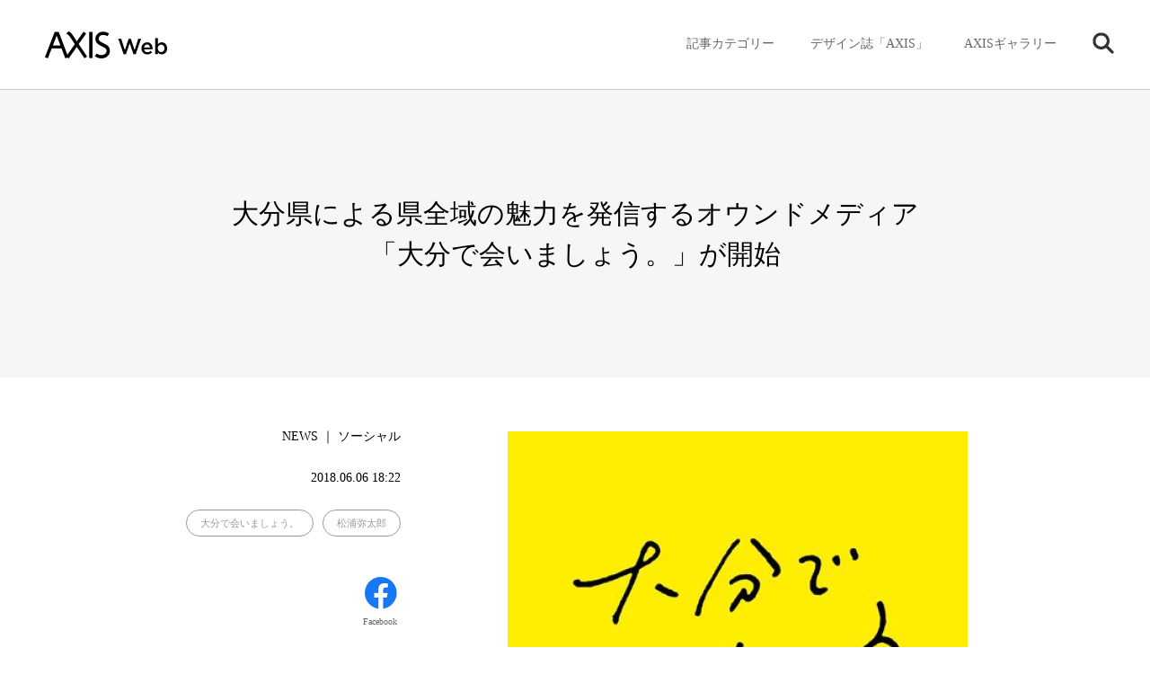

--- FILE ---
content_type: text/css
request_url: https://www.axismag.jp/axismag-admin/wp-content/themes/axismag_2017/common/css/posts_sp.css
body_size: 21229
content:
@charset "utf-8";
/*--------------------------------------------------------------------------------
*
*   2017
*   AXIS WEB MAGAZINE
*   http://www.axismag.jp/
*
*   posts_sp.css
*
--------------------------------------------------------------------------------*/


/* --------------------------------------------------------------------------------
*
    max-width: 960px
*
-------------------------------------------------------------------------------- */
@media screen and (max-width: 960px){

#post_sns_share{
    width: 100%;
    display: block !important;
    background-color: #f1f1f1;
    -webkit-transform-style: preserve-3d;
    transform: translate3d(0, 0, 0);
    -webkit-transform: translate3d(0, 0, 0);
    position: fixed;
    bottom: 0;
    left: 0;
    z-index: 100;
}

#posts #post_sns_share{
    display: block !important;
}

#post_sns_share ul{
    letter-spacing: -.40em;
}

#post_sns_share li{
    width: 20%;
    display: inline-block;
    letter-spacing: normal;
    text-align: center;
    box-sizing: border-box;
    border-right: 1px solid #fff;
    overflow: hidden;
}

#post_sns_share li:last-child{
    border: none;
}

#post_sns_share li img{
    width: auto;
    height: 30px;
    margin: 0 0 3px 0;
}

#post_sns_share li a{
    height: 60px;
    padding: 8px 0 10px 0;
    box-sizing: border-box;
    display: block;
    color: #666;
    font-size: 9px;
    transition: opacity .15s ease .0s;
}

.is_sp #post_sns_share li.touch a,
.is_pc #post_sns_share li:hover a{
    opacity: .7;
    transition: opacity .15s ease .05s;
}

article .post_body a{
    color: #01aeeb;
}

}


@media screen and (max-width: 960px) and (min-width: 769px){

.wp-caption{
    width: inherit !important;
}

article .post_content{
    padding: 55px 62px 60px 62px;
    margin: 0 auto;
}

article .section_inner{
    position: relative;
}

article .post_content:after{
    content: '';
    clear: both;
    display: block;
    font-size: 0;
}

article .post_info{
    position: relative;
}

article .post_info .post_share{
    display: none;
}

/* ----------------------------------------
*
    .post_title
*
---------------------------------------- */
article .post_title{
    background-color: #f6f6f6;
}

article .post_title h1{
    width: 100%;
    //height: 320px;
    padding: 25px;
    box-sizing: border-box;
    font-size: 30px;
    line-height: 1.5em;
    //text-align: center;
    display: table;
    vertical-align: middle;
}

article .post_title h1 span{
    width: 100%;
    height: 100%;
    display: table-cell;
    vertical-align: middle;
}

/* ----------------------------------------
*
    .post_category
*
---------------------------------------- */
article .post_category{
    margin: 0 0 10px 0;
}

article .post_category p{
    font-size: 14px;
    line-height: 1.5em;
    color: #000;
}

article .post_category .info_serial{
    margin: 10px 0 0 0;
}


/* ----------------------------------------
*
    .post_date
*
---------------------------------------- */
article .post_date{
    margin: 0 0 25px 0;
}

article .post_date p{
    font-size: 14px;
    line-height: 1.5em;
    color: #000;
}


/* ----------------------------------------
*
    .post_tags
*
---------------------------------------- */
article .post_tags{
    margin-bottom: 50px;
    display: flex;
    flex-wrap: wrap;
    justify-content: flex-start;
}

article .post_tags p{
    width: auto;
    margin-right: 10px;
    margin-bottom: 10px;
}

article .post_tags a{
    min-height: 30px;
    padding: 5px 15px;
    border: 1px solid #999;
    border-radius: 50vh;
    font-size: 11px;
    color: #999;
    display: flex;
    justify-items: center;
    align-items: center;
    box-sizing: border-box;
    transition: background, color;
    transition-duration: .15s;
    transition-timing-function: cubic-bezier(0.215, 0.61, 0.355, 1);
    line-height: 1.3em;
}

article .post_tags a:hover{
    background-color: #999;
    color: #fff;
    opacity: 1 !important;
}

/* ----------------------------------------
*
    .post_body
*
---------------------------------------- */
.is_sp article .post_body a.touch,
.is_pc article .post_body a:hover{
    text-decoration: underline;
}

article .post_body h2{
	font-size: 24px;
	line-height: 1.5em;
	padding-top: 20px;
	margin:0 0 50px 0;
}

article .post_body h3{
	font-size: 20px;
	line-height: 1.5em;
	padding-top: 10px;
	margin: 0 0 40px 0;
}

article .post_body h4{
	line-height: 1.5em;
	padding-top: 6px;
	margin: 0 0 16px 0;
}
article .post_body img.alignleft {
	margin-left: 0;
}
article .post_body img.alignright {
	margin-right: 0;
}
article .post_body p{
    font-size: 16px;
    color: #333;
}


article .post_body p.article-ans{
	padding-left: 50px;
	border-left: 1px solid #ccc;
}
article .post_body dl,dt,dd{
	line-height: 1.5em;
	box-sizing: border-box;
}
article .post_body div.optional-info{
	border: 1px solid #ccc;
	padding: 40px;
	margin-bottom: 40px;
}
article .post_body div.optional-info h4{
	margin-bottom: 25px;
}
article .post_body ul{
	list-style-type:disc;
	margin: 0 0 30px 30px;
	font-size: 16px;
	line-height: 2em;
	color: #333;
	word-break: normal;
	word-wrap: break-word;
}
article .post_body ul li{
	padding: 15px 0;
}
article .post_body dl dt{
	width: 20%;
	float: left;
}
article .post_body dl dd{
	margin-left: 20%;
	padding-bottom: 20px;
}
article .post_body dl dd:last-child{
	padding-bottom: 0;
}
article .post_body dl dt:after {
  	content: '：';
  	clear: both;
}
article .post_body dl dd:after {
  	content: '';
  	display: block;
  	clear: both;
}

article .post_body em{
    font-style: italic;
}

article .post_body strong,
article .post_body b{
    font-family: 'AXIS ProN B', 'NoChattering';
}

article .post_body s,
article .post_body del,
article .post_body strike{
    text-decoration: line-through;
}

article .post_body p{
    margin: 0 0 30px 0;
    font-size: 16px;
    line-height: 2em;
    color: #333;
    word-break: normal;
    word-wrap: break-word;
}

article .post_body p img + br{
    margin: 20px 0 0 0 !important;
    display: block;
    position: relative;
}

article .post_body .caption,
article .post_body p.wp-caption-text,
article .post_body h5{
    margin: -15px 0 20px 0;
    font-size: 80%;
    line-height: 2em;
    color: #333;
}

article .post_body .caption-slider{
    margin-top: 0px;
}

article .post_body a img{
    transition: opacity .15s ease 0s;
}

article .post_body a img.touch,
article .post_body a img:hover{
    opacity: .7;
    transition: opacity .15s ease .05s;
}

article .post_body .post_author{
    clear: both;
    border-top: 1px dotted #000;
    margin: 5px 0 0 0;
    padding: 45px 0 0 0;
    display: table;
    position: relative;
}

article .post_body .post_author .img{
    min-width: 105px;
    display: block;
    vertical-align: top;
}

article .post_body .post_author img{
    width: 105px;
    height: auto;
    margin: 0 0 10px 0 !important;
}

article .post_body .post_author img:last-child{
    margin: 0 auto !important;
}

article .post_body .post_author .col_right{
    width: auto;
    display: block;
    vertical-align: top;
}

article .post_body .post_author h4{
    margin: 0 0 10px 0;
    font-size: 14px;
    line-height: 1.5em;
    word-break: normal;
    word-wrap: break-word;
}

article .post_body .post_author p{
    padding: 0;
    margin: 0 0 10px 0;
    font-size: 12px !important;
    line-height: 2em;
}

article .post_body .post_author_wrap {
	border: none;
	padding: 25px;
	border: 1px solid #ccc;
	margin: 0 0 30px 0;
	background-color: #f1f1f1;
}
article .post_body .post_author_wrap img {
	width: 50% !important;
}

article .post_body .post_author_wrap .post_author {
	border: none;
	margin: 0 auto;
	padding: 0;
}


article .post_body .clr-gray{
	color: #666;
}

article .post_body .sc-style{
	height: 166px;
}

article .post_body .anchor-style{
	height: 161px;
}

article .post_body hr{
	display:block;
	height:1px;
	border:0;
	border-top:1px solid #cccccc;
	margin:3em 0;
	padding:0;
}

article .blogcard {
  line-height: 1;
  background-color: #ffffff;
  border: 1px solid #eeeeee;
  word-wrap: break-word;
  margin: 40px;
}
article .blogcard.ex {
  background-color: #f7f7f7;
}
article .blogcard a {
  text-decoration: none;
  opacity: 1;
  transition: all 0.2s ease;
  color: #666;
}
article .blogcard a:hover {
  opacity: 0.6;
}
article .blogcard_thumbnail {
  padding: 20px 20px 10px;
}
article .blogcard_thumbnail img {
    width: 480px;
}
article .blogcard_title {
    font-size: 0.85em;
    font-weight: bold;
    line-height: 1.4;
    padding: 0 0 10px 20px;
}
article .blogcard_excerpt  {
    display: none;
}
article .blogcard_link {
  font-size:0.65em;
  padding:0 17px 15px 20px;
  text-align: left;
}
article .blogcard_link .favicon {
  display: inline;
  margin: 0 2px -4px 0;
}


/* ----------------------------------------
*
    .post_btm_section{
*
---------------------------------------- */
article .post_btm_section{
    padding: 45px 0 0 0;
    background-color: #f6f6f6;
}

article .post_btm_section .section_inner{
    padding: 0 62px;
    margin: 0 auto;
}

article .post_btm_section h3{
    margin: 0 0 10px 0;
    font-size: 14px;
}

article .post_btm_section .relation_posts{
    margin: 0 0 5px 0;
}

article .post_btm_section .relation_posts .img{
    margin: 0 0 15px 0;
}

article .post_btm_section .relation_posts ul{
    width: calc(100% + 25px);
    padding: 30px 0 40px 0;
    letter-spacing: -.40em;
    display: flex;
}

article .post_btm_section .relation_posts li{
    width: calc(50% - 25px);
    margin-right: 25px;
    display: inline-block;
    letter-spacing: normal;
    vertical-align: top;
}

article .post_btm_section .relation_posts li:last-child{
    display: none;
}

article .post_btm_section .relation_posts li h3{
    font-size: 14px;
    color: #666;
    overflow: hidden;
    text-overflow: ellipsis;
    white-space: nowrap;
}

article .post_btm_section .relation_posts li img{
    width: 100%;
    height: auto;
}

article .post_btm_section .relation_posts li img{
    width: 100% !important;
    height: 100% !important;
    margin: 0 !important;
    object-fit: cover !important;
}

article .post_btm_section .relation_posts h4{
    font-size: 16px;
    line-height: 1.5em;
}


article .post_btm_section .relation_posts a{
    box-sizing: border-box;
    display: block;
    color: #000;
    overflow: hidden;
}


/* ----------------------------------------
*
    .pr_posts{
*
---------------------------------------- */
article .pr_posts{
    padding-top: 60px;
    padding-bottom: 110px;
    position: relative;
}

article .pr_posts:before{
    content: '';
    width: 300vw;
    height: 100%;
    display: block;
    background-color: #fff;
    position: absolute;
    top: 0;
    left: -100vw;
    z-index: 0;
}

article .pr_posts h3{
    margin: 0 0 7px 0;
    color: #666;
    font-size: 14px;
    position: relative;
    z-index: 2;
}

article .pr_posts a{
    position: relative;
    z-index: 2;
}


/* ----------------------------------------
*
    .post_share
*
---------------------------------------- */
article .post_share ul{
    display: inline-block;
}

article .post_share li{
    display: block;
    margin: 30px 0 0 0;
    text-align: center;
}

article .post_share li img{
    width: auto !important;
    height: 45px !important;
    margin: 0 0 3px 0;
}

article .post_share li a{
    display: block;
    color: #666;
    font-size: 10px;
}


}


/* --------------------------------------------------------------------------------
*
    max-width: 768px
*
-------------------------------------------------------------------------------- */
@media screen and (max-width: 768px) {


article .post_content{
    padding: 0;
    margin: 0 auto;
}

article .section_inner{
    position: relative;
}

article .post_content:after{
    content: '';
    clear: both;
    display: block;
    font-size: 0;
}

article .post_info{
    position: relative;
    padding: 0 25px 25px 25px;
    //border-top: 1px dotted #999;
    background: #f9f9f9;
}

article .post_info .post_share{
    display: none;
}

article .post_body_content p:first-child img{
    width: calc(100% + 50px);
    max-width: calc(100% + 50px);
    margin-left: -25px;
}

/* ----------------------------------------
*
    .post_title
*
---------------------------------------- */
article .post_title{
    background-color: #f9f9f9;
}

article .post_title h1{
    padding: 25px;
    padding-bottom: 15px;
    //height: 200px;
    font-size: 20px;
    line-height: 1.6em;
    //text-align: center;
}

/* ----------------------------------------
*
    .post_category
*
---------------------------------------- */
article .post_category{
    margin: 0 0 10px 0;
}

article .post_category p{
    font-size: 12px;
    line-height: 1.5em;
    color: #000;
}


/* ----------------------------------------
*
    .post_date
*
---------------------------------------- */
article .post_date{
    margin: 0 0 0 0;
}

article .post_date p{
    font-size: 12px;
    line-height: 1.5em;
    color: #000;
}


/* ----------------------------------------
*
    .post_tags
*
---------------------------------------- */
article .post_tags{
    padding-top: 10px;
    margin-bottom: 5px;
    padding-bottom: 15px;
    display: flex;
    flex-wrap: wrap;
    justify-content: flex-start;
    border-bottom: 1px dashed #707070;
}

article .post_tags p{
    width: auto;
    margin-right: 10px !important;
    margin-bottom: 10px !important;
}

article .post_tags a{
    min-height: 30px;
    padding: 5px 15px;
    border: 1px solid #999;
    border-radius: 50vh;
    font-size: 11px;
    color: #999;
    display: flex;
    justify-items: center;
    align-items: center;
    box-sizing: border-box;
    transition: background, color;
    transition-duration: .15s;
    transition-timing-function: cubic-bezier(0.215, 0.61, 0.355, 1);
    line-height: 1.3em;
    text-decoration: none !important;
}

article .post_tags a:hover{
    background-color: #999;
    color: #fff;
    opacity: 1 !important;
}

/* ----------------------------------------
*
    .post_body
*
---------------------------------------- */
.is_sp article .post_body a.touch,
.is_pc article .post_body a:hover{
    text-decoration: underline;
}

article .post_body {
    padding: 0 25px;
}

article .post_body em{
    font-style: italic;
}

article .post_body strong,
article .post_body b{
    font-family: 'AXIS ProN B', 'NoChattering';
}

article .post_body s,
article .post_body del,
article .post_body strike{
    text-decoration: line-through;
}

article .post_body h2{
	font-size: 20px;
	line-height: 1.5em;
	padding-top: 25px;
	margin:0 0 50px 0;
}

article .post_body h3{
	font-size: 18px;
	line-height: 1.5em;
	padding-top: 10px;
	margin: 30px 0 30px 0;
	height: inherit;
	color: #000;
	text-overflow: inherit;
	white-space: inherit;
  font-family: 'AXIS ProN B', 'NoChattering' !important;
}

article .post_body h4{
	line-height: 1.5em;
	padding-top: 6px;
	margin: 0 0 16px 0;
	font-size: 16px;
}

article .post_body p{
    margin: 25px 0 25px 0;
    font-size: 16px;
    line-height: 2em;
    color: #333;
    word-break: normal;
    word-wrap: break-word;
}

article .post_body p.article-ans{
	padding-left: 20px;
	border-left: 1px solid #ccc;
}

article .post_body dl,dt,dd{
	line-height: 1.75em;
	box-sizing: border-box;
}
article .post_body dl dt,dd{
	display: block;
}
article .post_body div.optional-info{
	border: 1px solid #ccc;
	padding: 29px;
	margin-bottom: 25px;
}
article .post_body dl dt{
	width: 100%;
	float: none;
	padding-bottom: 0px;
}
article .post_body dl dd{
	width: 100%;
	padding: 0 0 20px 16px;
	margin: 0;
}
article .post_body dl dd:last-child{
	padding-bottom: 0;
}
article .post_body dl dt:after {
  	content: '：';
  	clear: both;
}

article .post_body p img + br{
    margin: 20px 0 0 0 !important;
    display: block;
    position: relative;
}

article .post_body .caption,
article .post_body p.wp-caption-text,
article .post_body h5{
    margin: -15px 0 15px 0;
    font-size: 75%;
    line-height: 1.5em;
    color: #999;
}

article .post_body .caption-slider{
    margin-top: 0px;
}

article .post_body a img{
    transition: opacity .15s ease 0s;
}

article .post_body a img.touch,
article .post_body a img:hover{
    opacity: .7;
    transition: opacity .15s ease .05s;
}

article .post_body .post_author{
    clear: both;
    margin-top: 5px;
    padding-top: 23px;
    padding-bottom: 30px;
    position: relative;
    //border-top: 1px dashed #707070;
}

article .post_body .post_author img{
    width: 100px !important;
    //height: 100px;
    object-fit: cover;
    //border-radius: 100%;
    margin: 0 auto!important;
}

article .post_body .post_author_wrap .notauthor img{
    width: 200px !important;
    height: auto;
    border-radius: 0%;
}

article .post_body .post_author .img{
    min-width: 80px;
}

article .post_body .post_author .col_right{
}

article .post_body .post_author h4{
    text-align: center;
    margin: 0 0 10px 0;
    font-size: 12px;
    line-height: 1.5em;
    word-break: normal;
    word-wrap: break-word;
}

article .post_body .post_author p{
    padding: 0;
    margin: 0 0 10px 0;
    font-size: 11px !important;
    line-height: 1.63em;
}

article .post_body .post_author a{
    word-break : break-all;
}


article .post_body .btn_purchase {
    width: 100%;
    margin: 20px 0 30px 0;
    padding: 0;
    box-sizing: border-box;
    font-size: 13px;
    position: relative;
    left: 0;
    bottom: 0;
}

article .post_body .btn_purchase a {
    width: 100%;
    padding: 13px 0;
    display: block;
    text-align: center;
    color: #fff;
    background-color: #01aeeb;
    border-radius: 2px;
    box-shadow: 0 3px 2px #b2b2b2;
    transition: background .15s ease .0s;
}

article .post_body .anchor-style{
	height: 102px;
}


/* ----------------------------------------
*
    .post_btm_section{
*
---------------------------------------- */
article .post_btm_section{
    padding: 30px 0 0 0;
    background-color: #f1f1f1;
}

article .post_btm_section .section_inner{
    padding: 0 25px;
    margin: 0 auto;
}

article .post_btm_section h3{
    margin: 0 0 15px 0;
    font-size: 16px;
    text-align: center;
}

article .post_btm_section .relation_posts{
    margin: 0 0 23px 0;
}

article .post_btm_section .relation_posts ul{
    padding: 20px 0 0 0;
    letter-spacing: -.40em;
    overflow: hidden;
    display: block;
}

article .post_btm_section .relation_posts li{
    clear: both;
    width: 100%;
    margin: 0 0 20px 0;
    padding: 0 0 20px 0;
    overflow: hidden;
    display: block;
    letter-spacing: normal;
    vertical-align: top;
    position: relative;
}

article .post_btm_section .relation_posts li:last-child{
    margin-bottom: 0;
    display: block;
    border: none;
}

article .post_btm_section .relation_posts li .row{
    display: flex;
    justify-content: space-between;
    flex-direction: row-reverse;
}

article .post_btm_section .relation_posts li h3{
    width: 58.140%;
    font-size: 12px;
    color: #666;
    margin-bottom: 10px;
    overflow: hidden;
    text-overflow: ellipsis;
    white-space: nowrap;
    text-align: left;
}

article .post_btm_section .relation_posts .img{
    width: 34.482vw !important;
    height: 34.482vw !important;
    margin: 0;
}

article .post_btm_section .relation_posts li img{
    width: 100% !important;
    height: 100% !important;
    object-fit: cover !important;
    margin: 0 !important;
}

article .post_btm_section .relation_posts h4{
    width: 56.140%;
    float: left;
    font-size: 15px;
    line-height: 1.5em;
}


article .post_btm_section .relation_posts a{
    box-sizing: border-box;
    padding: 0;
    display: block;
    color: #000;
}


/* ----------------------------------------
*
    .pr_posts{
*
---------------------------------------- */
article .pr_posts{
    width: calc(100% + 50px);
    margin-left: -25px;
    padding-top: 20px;
}

article .pr_posts h3{
    margin: 0 0 5px 10px;
    color: #666;
    font-size: 11px;
    position: relative;
}

article .pr_posts:before{
    content: '';
    width: 300vw;
    height: 100%;
    display: block;
    background-color: #fff;
    position: absolute;
    top: 0;
    left: -100vw;
    z-index: 0;
}

article .pr_posts a{
    position: relative;
    z-index: 2;
}

article .pr_posts .img{
    width: 100%;
    height: auto;
}

article .pr_posts img{
    width: 100% !important;
    height: auto !important;
    margin: 0 !important;
}


/* ----------------------------------------
*
    .post_share
*
---------------------------------------- */
article .post_share ul{
    display: inline-block;
}

article .post_share li{
    display: block;
    margin: 30px 0 0 0;
    text-align: center;
}

article .post_share li img{
    width: auto !important;
    height: 45px !important;
    margin: 0 0 3px 0;
}

article .post_share li a{
    display: block;
    color: #666;
    font-size: 10px;
}


}



/* --------------------------------------------------------------------------------
*
    max-width: 420px
*
-------------------------------------------------------------------------------- */
@media screen and (max-width: 420px) {
article{
    overflow: hidden;
}

article .post_title h1{
    //padding: 70px 10px;
    padding: 25px 25px 15px 25px;
}

}
